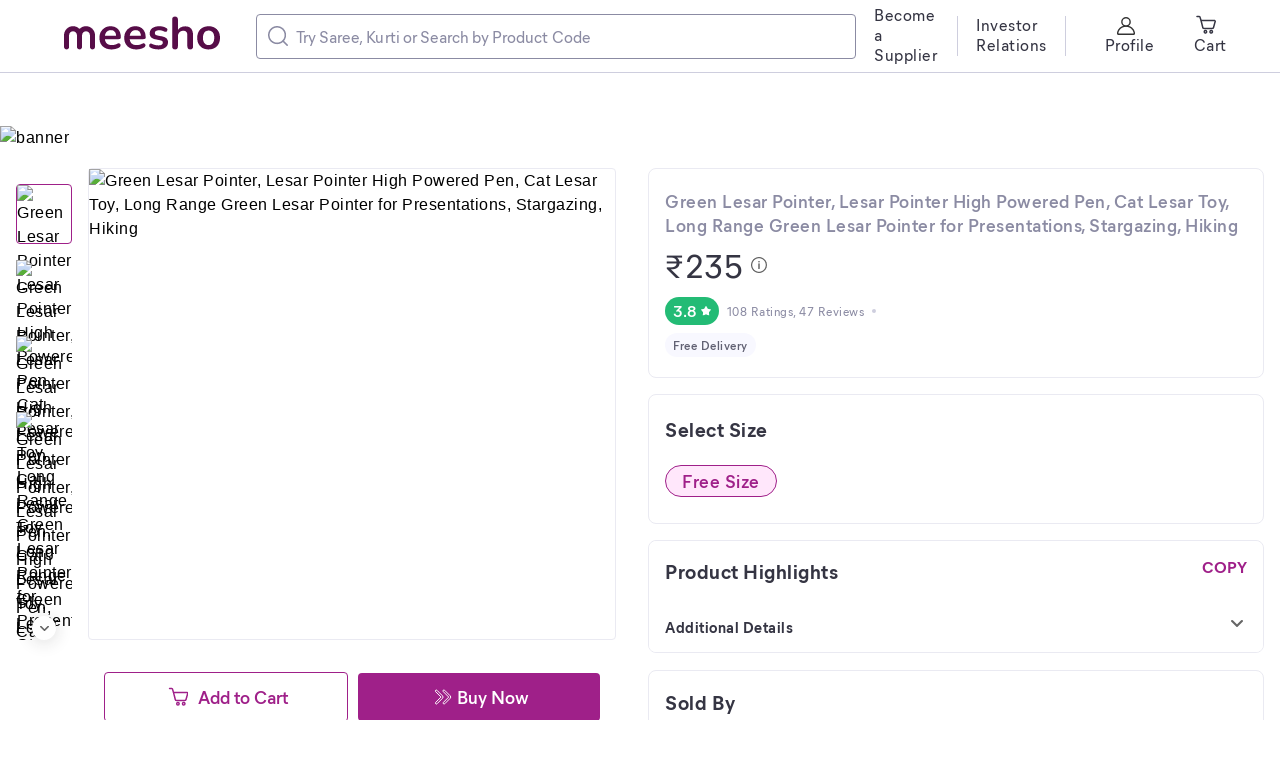

--- FILE ---
content_type: application/javascript
request_url: https://www.meesho.com/_next/static/chunks/SizeSelection.f16c6be736d53c1c.js
body_size: 2794
content:
"use strict";(self.webpackChunk_N_E=self.webpackChunk_N_E||[]).push([[1174],{27687:(e,t,i)=>{i.r(t),i.d(t,{default:()=>m});var r=i(66284),n=i(63857),o=i(31296),l=i(13700),a=i(41790),s=i(1693),c=i(29080),d=i(95231),u=i(46496),p=i(90332),v=i(45637),f=i(89099),b=i(14232),g=i(43006),y=i(37876);function h(e,t){var i=Object.keys(e);if(Object.getOwnPropertySymbols){var r=Object.getOwnPropertySymbols(e);t&&(r=r.filter(function(t){return Object.getOwnPropertyDescriptor(e,t).enumerable})),i.push.apply(i,r)}return i}function S(e){for(var t=1;t<arguments.length;t++){var i=null!=arguments[t]?arguments[t]:{};t%2?h(Object(i),!0).forEach(function(t){(0,r.A)(e,t,i[t])}):Object.getOwnPropertyDescriptors?Object.defineProperties(e,Object.getOwnPropertyDescriptors(i)):h(Object(i)).forEach(function(t){Object.defineProperty(e,t,Object.getOwnPropertyDescriptor(i,t))})}return e}let m=b.forwardRef((e,t)=>{var{variations:r,spaceProps:h,selectedSizeVariation:m,sizeSelectionErr:j=null,variation:x,productId:O,isMobile:w,catalogId:_,catalogName:k,ssCatName:P,ssCatId:C,productName:D,isDuplicateInfoEnabled:z,catalogType:E}=e,{0:I,1:B}=(0,b.useState)(""),{0:N,1:M}=(0,b.useState)({}),{0:T,1:W}=(0,b.useState)(!1),{isLoggedIn:A}=(0,p.G)(e=>e.auth),L=(0,f.useRouter)(),H=null==r?void 0:r.every(e=>!e.in_stock),F=(0,p.G)(e=>{var t,i;return null===(t=null===(i=e.product.details)||void 0===i||null===(i=i.data)||void 0===i||null===(i=i.suppliers)||void 0===i||null===(i=i[0])||void 0===i?void 0:i.has_same_price_variations)||void 0===t||t}),R=(0,p.j)();(0,b.useEffect)(()=>{H&&B("No sizes available, try similar products")},[]),(0,b.useEffect)(()=>{(null==N?void 0:N.in_stock)!==!1&&j&&!H&&B("Please select a size")},[j]);var G=function(){var e=(0,n.A)(function*(e){var t,r,n=arguments.length>1&&void 0!==arguments[1]?arguments[1]:{};(yield Promise.resolve().then(i.bind(i,34995))).default.mixpanel(e,S({[c.Kc]:_,[c.Mk]:k,[c.VT]:"main",[c.bD]:H,[c.Wh]:null==N||null===(t=N.variation)||void 0===t?void 0:t.id,[c.QL]:null==N||null===(r=N.variation)||void 0===r?void 0:r.name,"Product ID":O,[c.KR]:D,[c.rr]:E},n))});return function(t){return e.apply(this,arguments)}}(),K=e=>{if(!e||"object"!=typeof e){m({});return}m(S({in_stock:e.in_stock},e.variation||{})),null!=e&&e.in_stock?B(""):(B("This size is currently not available, select another"),(0,v.sizeSelectionErrorShown)(),M(e),w&&G("POW PDP SIZE SELECTED",S({[c.bj]:P,[c.R1]:C},H&&{[c.JI]:z})))},Y=e=>{var t,i;return null!=e&&!!e.in_stock&&(null==r?void 0:r.length)===1||!!x&&(null==e||null===(t=e.variation)||void 0===t?void 0:t.id)===(null==x?void 0:x.id)||!!x&&(null==e||null===(i=e.variation)||void 0===i?void 0:i.name)===(null==x?void 0:x.name)},Z=()=>{if(A){var e,t=(0,d.W9)();G("POW  PDP IHAO created"),R((0,u.SN)(O,null==N||null===(e=N.variation)||void 0===e?void 0:e.id,null==t?void 0:t.user_id)),W(!0)}else L.push("/auth?entry=pdp&source=size-selection&redirect=".concat(s.K9).concat(L.asPath))};return(0,y.jsx)("div",{ref:t,children:w?(()=>{var e,t,i="Select size to get notified when out of stock sizes are back",n="greyBase";return N.variation&&!T&&(i="Size ".concat(null===(e=N.variation)||void 0===e?void 0:e.name," is not available"),n="redBase"),T&&(i="We will notify you when <b>Size ".concat(null==N||null===(t=N.variation)||void 0===t?void 0:t.name,"</b> is back in Stock.")),(0,y.jsxs)(g.sE,S(S({},h),{},{children:[(0,y.jsx)(g.gM,{color:"greyBase",children:"Select Size"}),(0,y.jsx)(g.LM,{options:r,disabled:!1,onSelection:K,defaultSelectFirst:r.findIndex(Y)}),I&&(0,y.jsx)(g.LD,{}),I&&(0,y.jsxs)(g.Yx,{mt:12,children:[(0,y.jsx)(l.ParagraphBody3,{color:n,dangerouslySetInnerHTML:{__html:i}}),N.variation&&!T&&(0,y.jsx)(a.Button,{onClick:Z,color:"greyBase",children:"Notify Me"})]})]}))})():(0,y.jsxs)(g.sE,S(S({outOfStock:H||j},h),{},{children:[(0,y.jsx)(g.gM,{color:"greyBase",children:"Select Size"}),(0,y.jsx)(g.LM,{options:r,disabled:H,onSelection:K,defaultSelectFirst:r.findIndex(Y),showPrice:!F}),I&&(0,y.jsx)(o.Caption1,{mt:12,display:"inline-block",color:"redBase",children:I})]}))})})},43006:(e,t,i)=>{i.d(t,{Yx:()=>P,LD:()=>k,gM:()=>w,sE:()=>O,Z1:()=>C,cN:()=>D,LM:()=>_});var r=i(2507),n=i(31296),o=i(82033),l=i(4162),a=i(351),s=i(66284),c=i(59860),d=i(60577),u=i(1540),p=i(96739),v=i(14232),f=i(77232),b=i(37876),g=f.default.span.withConfig({displayName:"SingleChip__StyledChip",componentId:"sc-g3p1gd-0"})(["background:",";padding:6px 16px;border-radius:40px;border:1px solid ",";margin:6px 12px 6px 0;min-width:46px;height:",";display:flex;flex-direction:column;justify-content:center;align-items:center;position:relative;cursor:pointer;-webkit-tap-highlight-color:rgba(0,0,0,0);-webkit-tap-highlight-color:transparent;"],e=>{var{isSelected:t,bgColor:i}=e;return t?p.getPinkT2:null!=i?i:p.getWhite},e=>{var{isSelected:t,isDisabled:i,color:r,borderColor:n}=e;return h(t,i,r,n).border},e=>{var{showPrice:t,theme:i}=e;return t&&!(null!=i&&i.isMobile)?"44px":t?"36px":"32px"}),y=(0,f.default)(r.Divider).withConfig({displayName:"SingleChip__DividerSection",componentId:"sc-g3p1gd-1"})(["position:absolute;bottom:50%;left:0;width:100%;background:",";transform:translate(-1px,1px);"],e=>{var{color:t}=e;return null!=t?t:p.greyT3Divider}),h=(e,t,i,r)=>e&&t?{color:"pinkT1",border:p.getPinkT1}:e&&!t?{color:"pinkBase",border:p.getPinkBase}:!e&&t?{color:"greyT3Divider",border:p.greyT3Divider}:{color:null!=i?i:"greyBase",border:null!=r?r:p.getGreyBase},S=e=>{var{label:t,price:i,isDisabled:r=!1,isSelected:o=!1,handleClick:l,color:a,borderColor:s,bgColor:c}=e,{color:d,border:p}=h(o,r,a,s);return(0,b.jsxs)(g,{isDisabled:r,isSelected:o,onClick:l,borderColor:s,bgColor:c,showPrice:!!i,children:[(0,b.jsx)(u.Subtitle1,{textAlign:"center",color:null!=d?d:"greyBase",children:t}),i&&(0,b.jsxs)(n.Caption3,{textAlign:"center",color:null!=d?d:"greyBase",children:["₹",i]}),r&&(0,b.jsx)(y,{color:p})]})},m=["options","defaultSelectFirst","onSelection","showPrice"];function j(e,t){var i=Object.keys(e);if(Object.getOwnPropertySymbols){var r=Object.getOwnPropertySymbols(e);t&&(r=r.filter(function(t){return Object.getOwnPropertyDescriptor(e,t).enumerable})),i.push.apply(i,r)}return i}function x(e){for(var t=1;t<arguments.length;t++){var i=null!=arguments[t]?arguments[t]:{};t%2?j(Object(i),!0).forEach(function(t){(0,s.A)(e,t,i[t])}):Object.getOwnPropertyDescriptors?Object.defineProperties(e,Object.getOwnPropertyDescriptors(i)):j(Object(i)).forEach(function(t){Object.defineProperty(e,t,Object.getOwnPropertyDescriptor(i,t))})}return e}var O=(0,f.default)(l.Card).withConfig({displayName:"SizeSelectionstyled__SizeCard",componentId:"sc-155vsje-0"})(["&&{margin-bottom:",";background:",";}"],e=>e.theme.isMobile?"8px":"16px",e=>e.outOfStock&&e.theme.colors.redT1),w=(0,f.default)(o.Headline6).withConfig({displayName:"SizeSelectionstyled__Headline6Styled",componentId:"sc-155vsje-1"})(["&&{margin-bottom:16px;}"]),_=(0,f.default)(e=>{var{options:t=[],defaultSelectFirst:i,onSelection:r,showPrice:n=!1}=e,o=(0,c.A)(e,m),[l,a]=v.useState(i),s=e=>{a(e),r(t[e],[t[e]])};(0,v.useEffect)(()=>{s(i)},[i]);var u=e=>{var t,i,r;return{label:null==e||null===(t=e.variation)||void 0===t?void 0:t.name,key:null==e||null===(i=e.variation)||void 0===i?void 0:i.id,isDisabled:!(null!=e&&e.in_stock),price:null==e||null===(r=e.variation)||void 0===r?void 0:r.final_price}};return(0,b.jsx)(d.ChipsWrapper,x(x({},o),{},{children:t.map((e,t)=>{var{label:i,key:r,isDisabled:o,price:a}=u(e);return(0,b.jsx)(S,x({isSelected:t===l,handleClick:()=>s(t),isDisabled:o,label:i},n&&{price:a}),r)})}))}).withConfig({displayName:"SizeSelectionstyled__SizeSelectorChipsStyled",componentId:"sc-155vsje-2"})(["&&{","}"],e=>e.disabled&&(0,f.css)(["pointer-events:none;cursor:default;"])),k=(0,f.default)(r.Divider).withConfig({displayName:"SizeSelectionstyled__DividerWrapper",componentId:"sc-155vsje-3"})(["&&{margin-top:16px;}"]),P=(0,f.default)(n.Caption2).withConfig({displayName:"SizeSelectionstyled__Caption2Wrapper",componentId:"sc-155vsje-4"})(["&&{","}"],a.FlexSpaceBetweenAlignCenter),C=f.default.div.withConfig({displayName:"SizeSelectionstyled__SizeCardHeader",componentId:"sc-155vsje-5"})(["display:flex;justify-content:space-between;align-items:center;"]),D=f.default.div.withConfig({displayName:"SizeSelectionstyled__SizeChart",componentId:"sc-155vsje-6"})(["display:flex;align-items:center;gap:4px;margin-bottom:16px;"])},60577:(e,t,i)=>{Object.defineProperty(t,"__esModule",{value:!0}),t.ChipsWrapper=function(e){return e&&"object"==typeof e&&"default"in e?e:{default:e}}(i(77232)).default.div`
  display: flex;
  flex-wrap: wrap;
`}}]);